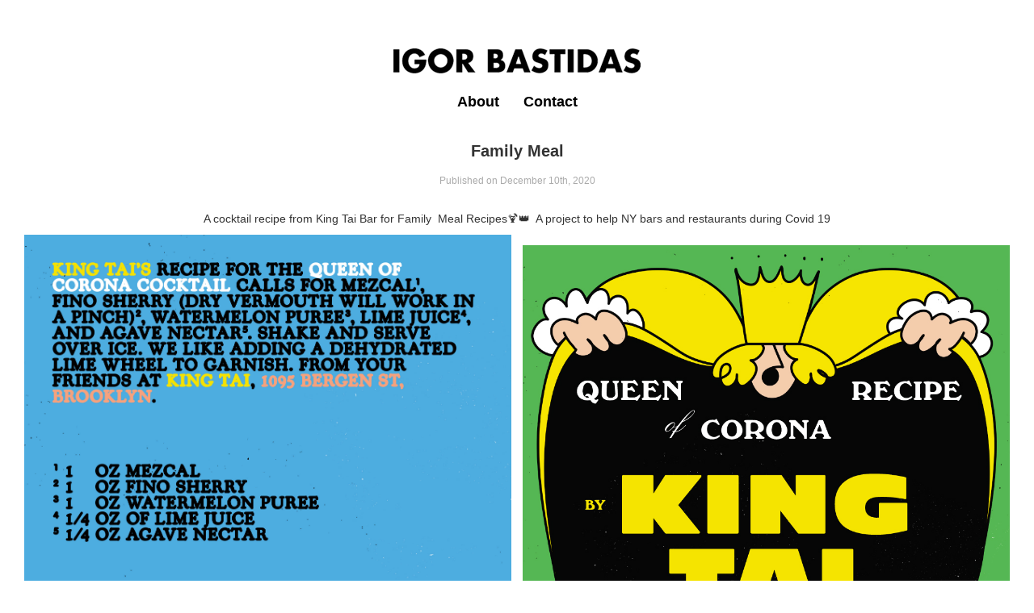

--- FILE ---
content_type: text/html; charset=UTF-8
request_url: http://igorbastidas.com/2020/12/10/family-meal/
body_size: 6445
content:
<!DOCTYPE html>
<html lang="en">
	<head>
    	<meta charset="utf-8">
    	<meta http-equiv="X-UA-Compatible" content="IE=edge">
    	<meta name="viewport" content="width=device-width, initial-scale=1">
    	<title>Igor Bastidas</title>
		<meta name="description" content="The portfolio of Igor Bastidas, a Venezuelan artist, animator and director working and living in Brooklyn. He makes short films, GIFs, prints, ads amongst other things.">
		<meta name="keywords" content="graphic design, design, illustration, art, motion, animation, motion graphics, cel animation, igor, igor bastidas, editorial illustration, character design, cel, 2d, 2d animation, gib">
		<meta name="author" content="Igor Bastidas">
		<meta name="google-site-verification" content="ageoskHiQJYTGsSa1E6f1L29-6ShEmofGssRhphwJsE" />
    	<meta name='robots' content='max-image-preview:large' />
<link rel='dns-prefetch' href='//ajax.googleapis.com' />
<link rel='dns-prefetch' href='//fonts.googleapis.com' />
<link rel='dns-prefetch' href='//netdna.bootstrapcdn.com' />
<link rel="alternate" type="application/rss+xml" title="Igor Bastidas &raquo; Family Meal Comments Feed" href="http://igorbastidas.com/2020/12/10/family-meal/feed/" />
<script type="text/javascript">
/* <![CDATA[ */
window._wpemojiSettings = {"baseUrl":"https:\/\/s.w.org\/images\/core\/emoji\/15.0.3\/72x72\/","ext":".png","svgUrl":"https:\/\/s.w.org\/images\/core\/emoji\/15.0.3\/svg\/","svgExt":".svg","source":{"concatemoji":"http:\/\/igorbastidas.com\/wp-includes\/js\/wp-emoji-release.min.js?ver=6.6.4"}};
/*! This file is auto-generated */
!function(i,n){var o,s,e;function c(e){try{var t={supportTests:e,timestamp:(new Date).valueOf()};sessionStorage.setItem(o,JSON.stringify(t))}catch(e){}}function p(e,t,n){e.clearRect(0,0,e.canvas.width,e.canvas.height),e.fillText(t,0,0);var t=new Uint32Array(e.getImageData(0,0,e.canvas.width,e.canvas.height).data),r=(e.clearRect(0,0,e.canvas.width,e.canvas.height),e.fillText(n,0,0),new Uint32Array(e.getImageData(0,0,e.canvas.width,e.canvas.height).data));return t.every(function(e,t){return e===r[t]})}function u(e,t,n){switch(t){case"flag":return n(e,"\ud83c\udff3\ufe0f\u200d\u26a7\ufe0f","\ud83c\udff3\ufe0f\u200b\u26a7\ufe0f")?!1:!n(e,"\ud83c\uddfa\ud83c\uddf3","\ud83c\uddfa\u200b\ud83c\uddf3")&&!n(e,"\ud83c\udff4\udb40\udc67\udb40\udc62\udb40\udc65\udb40\udc6e\udb40\udc67\udb40\udc7f","\ud83c\udff4\u200b\udb40\udc67\u200b\udb40\udc62\u200b\udb40\udc65\u200b\udb40\udc6e\u200b\udb40\udc67\u200b\udb40\udc7f");case"emoji":return!n(e,"\ud83d\udc26\u200d\u2b1b","\ud83d\udc26\u200b\u2b1b")}return!1}function f(e,t,n){var r="undefined"!=typeof WorkerGlobalScope&&self instanceof WorkerGlobalScope?new OffscreenCanvas(300,150):i.createElement("canvas"),a=r.getContext("2d",{willReadFrequently:!0}),o=(a.textBaseline="top",a.font="600 32px Arial",{});return e.forEach(function(e){o[e]=t(a,e,n)}),o}function t(e){var t=i.createElement("script");t.src=e,t.defer=!0,i.head.appendChild(t)}"undefined"!=typeof Promise&&(o="wpEmojiSettingsSupports",s=["flag","emoji"],n.supports={everything:!0,everythingExceptFlag:!0},e=new Promise(function(e){i.addEventListener("DOMContentLoaded",e,{once:!0})}),new Promise(function(t){var n=function(){try{var e=JSON.parse(sessionStorage.getItem(o));if("object"==typeof e&&"number"==typeof e.timestamp&&(new Date).valueOf()<e.timestamp+604800&&"object"==typeof e.supportTests)return e.supportTests}catch(e){}return null}();if(!n){if("undefined"!=typeof Worker&&"undefined"!=typeof OffscreenCanvas&&"undefined"!=typeof URL&&URL.createObjectURL&&"undefined"!=typeof Blob)try{var e="postMessage("+f.toString()+"("+[JSON.stringify(s),u.toString(),p.toString()].join(",")+"));",r=new Blob([e],{type:"text/javascript"}),a=new Worker(URL.createObjectURL(r),{name:"wpTestEmojiSupports"});return void(a.onmessage=function(e){c(n=e.data),a.terminate(),t(n)})}catch(e){}c(n=f(s,u,p))}t(n)}).then(function(e){for(var t in e)n.supports[t]=e[t],n.supports.everything=n.supports.everything&&n.supports[t],"flag"!==t&&(n.supports.everythingExceptFlag=n.supports.everythingExceptFlag&&n.supports[t]);n.supports.everythingExceptFlag=n.supports.everythingExceptFlag&&!n.supports.flag,n.DOMReady=!1,n.readyCallback=function(){n.DOMReady=!0}}).then(function(){return e}).then(function(){var e;n.supports.everything||(n.readyCallback(),(e=n.source||{}).concatemoji?t(e.concatemoji):e.wpemoji&&e.twemoji&&(t(e.twemoji),t(e.wpemoji)))}))}((window,document),window._wpemojiSettings);
/* ]]> */
</script>
<style id='wp-emoji-styles-inline-css' type='text/css'>

	img.wp-smiley, img.emoji {
		display: inline !important;
		border: none !important;
		box-shadow: none !important;
		height: 1em !important;
		width: 1em !important;
		margin: 0 0.07em !important;
		vertical-align: -0.1em !important;
		background: none !important;
		padding: 0 !important;
	}
</style>
<link rel='stylesheet' id='wp-block-library-css' href='http://igorbastidas.com/wp-includes/css/dist/block-library/style.min.css?ver=6.6.4' type='text/css' media='all' />
<style id='classic-theme-styles-inline-css' type='text/css'>
/*! This file is auto-generated */
.wp-block-button__link{color:#fff;background-color:#32373c;border-radius:9999px;box-shadow:none;text-decoration:none;padding:calc(.667em + 2px) calc(1.333em + 2px);font-size:1.125em}.wp-block-file__button{background:#32373c;color:#fff;text-decoration:none}
</style>
<style id='global-styles-inline-css' type='text/css'>
:root{--wp--preset--aspect-ratio--square: 1;--wp--preset--aspect-ratio--4-3: 4/3;--wp--preset--aspect-ratio--3-4: 3/4;--wp--preset--aspect-ratio--3-2: 3/2;--wp--preset--aspect-ratio--2-3: 2/3;--wp--preset--aspect-ratio--16-9: 16/9;--wp--preset--aspect-ratio--9-16: 9/16;--wp--preset--color--black: #000000;--wp--preset--color--cyan-bluish-gray: #abb8c3;--wp--preset--color--white: #ffffff;--wp--preset--color--pale-pink: #f78da7;--wp--preset--color--vivid-red: #cf2e2e;--wp--preset--color--luminous-vivid-orange: #ff6900;--wp--preset--color--luminous-vivid-amber: #fcb900;--wp--preset--color--light-green-cyan: #7bdcb5;--wp--preset--color--vivid-green-cyan: #00d084;--wp--preset--color--pale-cyan-blue: #8ed1fc;--wp--preset--color--vivid-cyan-blue: #0693e3;--wp--preset--color--vivid-purple: #9b51e0;--wp--preset--gradient--vivid-cyan-blue-to-vivid-purple: linear-gradient(135deg,rgba(6,147,227,1) 0%,rgb(155,81,224) 100%);--wp--preset--gradient--light-green-cyan-to-vivid-green-cyan: linear-gradient(135deg,rgb(122,220,180) 0%,rgb(0,208,130) 100%);--wp--preset--gradient--luminous-vivid-amber-to-luminous-vivid-orange: linear-gradient(135deg,rgba(252,185,0,1) 0%,rgba(255,105,0,1) 100%);--wp--preset--gradient--luminous-vivid-orange-to-vivid-red: linear-gradient(135deg,rgba(255,105,0,1) 0%,rgb(207,46,46) 100%);--wp--preset--gradient--very-light-gray-to-cyan-bluish-gray: linear-gradient(135deg,rgb(238,238,238) 0%,rgb(169,184,195) 100%);--wp--preset--gradient--cool-to-warm-spectrum: linear-gradient(135deg,rgb(74,234,220) 0%,rgb(151,120,209) 20%,rgb(207,42,186) 40%,rgb(238,44,130) 60%,rgb(251,105,98) 80%,rgb(254,248,76) 100%);--wp--preset--gradient--blush-light-purple: linear-gradient(135deg,rgb(255,206,236) 0%,rgb(152,150,240) 100%);--wp--preset--gradient--blush-bordeaux: linear-gradient(135deg,rgb(254,205,165) 0%,rgb(254,45,45) 50%,rgb(107,0,62) 100%);--wp--preset--gradient--luminous-dusk: linear-gradient(135deg,rgb(255,203,112) 0%,rgb(199,81,192) 50%,rgb(65,88,208) 100%);--wp--preset--gradient--pale-ocean: linear-gradient(135deg,rgb(255,245,203) 0%,rgb(182,227,212) 50%,rgb(51,167,181) 100%);--wp--preset--gradient--electric-grass: linear-gradient(135deg,rgb(202,248,128) 0%,rgb(113,206,126) 100%);--wp--preset--gradient--midnight: linear-gradient(135deg,rgb(2,3,129) 0%,rgb(40,116,252) 100%);--wp--preset--font-size--small: 13px;--wp--preset--font-size--medium: 20px;--wp--preset--font-size--large: 36px;--wp--preset--font-size--x-large: 42px;--wp--preset--spacing--20: 0.44rem;--wp--preset--spacing--30: 0.67rem;--wp--preset--spacing--40: 1rem;--wp--preset--spacing--50: 1.5rem;--wp--preset--spacing--60: 2.25rem;--wp--preset--spacing--70: 3.38rem;--wp--preset--spacing--80: 5.06rem;--wp--preset--shadow--natural: 6px 6px 9px rgba(0, 0, 0, 0.2);--wp--preset--shadow--deep: 12px 12px 50px rgba(0, 0, 0, 0.4);--wp--preset--shadow--sharp: 6px 6px 0px rgba(0, 0, 0, 0.2);--wp--preset--shadow--outlined: 6px 6px 0px -3px rgba(255, 255, 255, 1), 6px 6px rgba(0, 0, 0, 1);--wp--preset--shadow--crisp: 6px 6px 0px rgba(0, 0, 0, 1);}:where(.is-layout-flex){gap: 0.5em;}:where(.is-layout-grid){gap: 0.5em;}body .is-layout-flex{display: flex;}.is-layout-flex{flex-wrap: wrap;align-items: center;}.is-layout-flex > :is(*, div){margin: 0;}body .is-layout-grid{display: grid;}.is-layout-grid > :is(*, div){margin: 0;}:where(.wp-block-columns.is-layout-flex){gap: 2em;}:where(.wp-block-columns.is-layout-grid){gap: 2em;}:where(.wp-block-post-template.is-layout-flex){gap: 1.25em;}:where(.wp-block-post-template.is-layout-grid){gap: 1.25em;}.has-black-color{color: var(--wp--preset--color--black) !important;}.has-cyan-bluish-gray-color{color: var(--wp--preset--color--cyan-bluish-gray) !important;}.has-white-color{color: var(--wp--preset--color--white) !important;}.has-pale-pink-color{color: var(--wp--preset--color--pale-pink) !important;}.has-vivid-red-color{color: var(--wp--preset--color--vivid-red) !important;}.has-luminous-vivid-orange-color{color: var(--wp--preset--color--luminous-vivid-orange) !important;}.has-luminous-vivid-amber-color{color: var(--wp--preset--color--luminous-vivid-amber) !important;}.has-light-green-cyan-color{color: var(--wp--preset--color--light-green-cyan) !important;}.has-vivid-green-cyan-color{color: var(--wp--preset--color--vivid-green-cyan) !important;}.has-pale-cyan-blue-color{color: var(--wp--preset--color--pale-cyan-blue) !important;}.has-vivid-cyan-blue-color{color: var(--wp--preset--color--vivid-cyan-blue) !important;}.has-vivid-purple-color{color: var(--wp--preset--color--vivid-purple) !important;}.has-black-background-color{background-color: var(--wp--preset--color--black) !important;}.has-cyan-bluish-gray-background-color{background-color: var(--wp--preset--color--cyan-bluish-gray) !important;}.has-white-background-color{background-color: var(--wp--preset--color--white) !important;}.has-pale-pink-background-color{background-color: var(--wp--preset--color--pale-pink) !important;}.has-vivid-red-background-color{background-color: var(--wp--preset--color--vivid-red) !important;}.has-luminous-vivid-orange-background-color{background-color: var(--wp--preset--color--luminous-vivid-orange) !important;}.has-luminous-vivid-amber-background-color{background-color: var(--wp--preset--color--luminous-vivid-amber) !important;}.has-light-green-cyan-background-color{background-color: var(--wp--preset--color--light-green-cyan) !important;}.has-vivid-green-cyan-background-color{background-color: var(--wp--preset--color--vivid-green-cyan) !important;}.has-pale-cyan-blue-background-color{background-color: var(--wp--preset--color--pale-cyan-blue) !important;}.has-vivid-cyan-blue-background-color{background-color: var(--wp--preset--color--vivid-cyan-blue) !important;}.has-vivid-purple-background-color{background-color: var(--wp--preset--color--vivid-purple) !important;}.has-black-border-color{border-color: var(--wp--preset--color--black) !important;}.has-cyan-bluish-gray-border-color{border-color: var(--wp--preset--color--cyan-bluish-gray) !important;}.has-white-border-color{border-color: var(--wp--preset--color--white) !important;}.has-pale-pink-border-color{border-color: var(--wp--preset--color--pale-pink) !important;}.has-vivid-red-border-color{border-color: var(--wp--preset--color--vivid-red) !important;}.has-luminous-vivid-orange-border-color{border-color: var(--wp--preset--color--luminous-vivid-orange) !important;}.has-luminous-vivid-amber-border-color{border-color: var(--wp--preset--color--luminous-vivid-amber) !important;}.has-light-green-cyan-border-color{border-color: var(--wp--preset--color--light-green-cyan) !important;}.has-vivid-green-cyan-border-color{border-color: var(--wp--preset--color--vivid-green-cyan) !important;}.has-pale-cyan-blue-border-color{border-color: var(--wp--preset--color--pale-cyan-blue) !important;}.has-vivid-cyan-blue-border-color{border-color: var(--wp--preset--color--vivid-cyan-blue) !important;}.has-vivid-purple-border-color{border-color: var(--wp--preset--color--vivid-purple) !important;}.has-vivid-cyan-blue-to-vivid-purple-gradient-background{background: var(--wp--preset--gradient--vivid-cyan-blue-to-vivid-purple) !important;}.has-light-green-cyan-to-vivid-green-cyan-gradient-background{background: var(--wp--preset--gradient--light-green-cyan-to-vivid-green-cyan) !important;}.has-luminous-vivid-amber-to-luminous-vivid-orange-gradient-background{background: var(--wp--preset--gradient--luminous-vivid-amber-to-luminous-vivid-orange) !important;}.has-luminous-vivid-orange-to-vivid-red-gradient-background{background: var(--wp--preset--gradient--luminous-vivid-orange-to-vivid-red) !important;}.has-very-light-gray-to-cyan-bluish-gray-gradient-background{background: var(--wp--preset--gradient--very-light-gray-to-cyan-bluish-gray) !important;}.has-cool-to-warm-spectrum-gradient-background{background: var(--wp--preset--gradient--cool-to-warm-spectrum) !important;}.has-blush-light-purple-gradient-background{background: var(--wp--preset--gradient--blush-light-purple) !important;}.has-blush-bordeaux-gradient-background{background: var(--wp--preset--gradient--blush-bordeaux) !important;}.has-luminous-dusk-gradient-background{background: var(--wp--preset--gradient--luminous-dusk) !important;}.has-pale-ocean-gradient-background{background: var(--wp--preset--gradient--pale-ocean) !important;}.has-electric-grass-gradient-background{background: var(--wp--preset--gradient--electric-grass) !important;}.has-midnight-gradient-background{background: var(--wp--preset--gradient--midnight) !important;}.has-small-font-size{font-size: var(--wp--preset--font-size--small) !important;}.has-medium-font-size{font-size: var(--wp--preset--font-size--medium) !important;}.has-large-font-size{font-size: var(--wp--preset--font-size--large) !important;}.has-x-large-font-size{font-size: var(--wp--preset--font-size--x-large) !important;}
:where(.wp-block-post-template.is-layout-flex){gap: 1.25em;}:where(.wp-block-post-template.is-layout-grid){gap: 1.25em;}
:where(.wp-block-columns.is-layout-flex){gap: 2em;}:where(.wp-block-columns.is-layout-grid){gap: 2em;}
:root :where(.wp-block-pullquote){font-size: 1.5em;line-height: 1.6;}
</style>
<link rel='stylesheet' id='bootstrap_css-css' href='http://igorbastidas.com/wp-content/themes/gib/css/bootstrap.min.css?ver=6.6.4' type='text/css' media='all' />
<link rel='stylesheet' id='main_css-css' href='http://igorbastidas.com/wp-content/themes/gib/style.css?ver=6.6.4' type='text/css' media='all' />
<link rel='stylesheet' id='font_css-css' href='https://fonts.googleapis.com/css?family=Open+Sans%3A400%2C400i%2C600%2C700%2C700i&#038;ver=6.6.4' type='text/css' media='all' />
<link rel='stylesheet' id='fontawesome_css-css' href='http://netdna.bootstrapcdn.com/font-awesome/4.0.3/css/font-awesome.min.css?ver=6.6.4' type='text/css' media='all' />
<script type="text/javascript" src="https://ajax.googleapis.com/ajax/libs/jquery/1.12.4/jquery.min.js?ver=6.6.4" id="jquery_js-js"></script>
<script type="text/javascript" src="http://igorbastidas.com/wp-content/themes/gib/js/masonry.js?ver=1" id="masonry-script-js"></script>
<script type="text/javascript" src="http://igorbastidas.com/wp-content/themes/gib/js/bootstrap.min.js?ver=1" id="bootstrap-script-js"></script>
<link rel="https://api.w.org/" href="http://igorbastidas.com/wp-json/" /><link rel="alternate" title="JSON" type="application/json" href="http://igorbastidas.com/wp-json/wp/v2/posts/1848" /><link rel="EditURI" type="application/rsd+xml" title="RSD" href="http://igorbastidas.com/xmlrpc.php?rsd" />
<meta name="generator" content="WordPress 6.6.4" />
<link rel="canonical" href="http://igorbastidas.com/2020/12/10/family-meal/" />
<link rel='shortlink' href='http://igorbastidas.com/?p=1848' />
<link rel="alternate" title="oEmbed (JSON)" type="application/json+oembed" href="http://igorbastidas.com/wp-json/oembed/1.0/embed?url=http%3A%2F%2Figorbastidas.com%2F2020%2F12%2F10%2Ffamily-meal%2F" />
<link rel="alternate" title="oEmbed (XML)" type="text/xml+oembed" href="http://igorbastidas.com/wp-json/oembed/1.0/embed?url=http%3A%2F%2Figorbastidas.com%2F2020%2F12%2F10%2Ffamily-meal%2F&#038;format=xml" />
<style type="text/css">.recentcomments a{display:inline !important;padding:0 !important;margin:0 !important;}</style><link rel="icon" href="http://igorbastidas.com/wp-content/uploads/2020/10/cropped-favicon_igorb_512x512-32x32.png" sizes="32x32" />
<link rel="icon" href="http://igorbastidas.com/wp-content/uploads/2020/10/cropped-favicon_igorb_512x512-192x192.png" sizes="192x192" />
<link rel="apple-touch-icon" href="http://igorbastidas.com/wp-content/uploads/2020/10/cropped-favicon_igorb_512x512-180x180.png" />
<meta name="msapplication-TileImage" content="http://igorbastidas.com/wp-content/uploads/2020/10/cropped-favicon_igorb_512x512-270x270.png" />
		<link rel="stylesheet" type="text/css" href="http://igorbastidas.com/wp-content/themes/gib/css/component.css" />
	</head>
	<body>
		<script>
			(function(i,s,o,g,r,a,m){i['GoogleAnalyticsObject']=r;i[r]=i[r]||function(){
				(i[r].q=i[r].q||[]).push(arguments)},i[r].l=1*new Date();a=s.createElement(o),
				m=s.getElementsByTagName(o)[0];a.async=1;a.src=g;m.parentNode.insertBefore(a,m)
			})(window,document,'script','https://www.google-analytics.com/analytics.js','ga');

			ga('create', 'UA-2805086-9', 'auto');
			ga('send', 'pageview');

		</script>
		<section class="header">
			<div class="row">
				<div class="col-lg-3"></div>
				<div class="col-lg-6 logo">
					<center><a href="http://igorbastidas.com"><img src="http://igorbastidas.com/wp-content/themes/gib/img/logo-gib.png " alt=""></a></center>
				</div>
				<div class="col-lg-3"></div>
			</div>
		</section>
		<section class="navegacion">
			<div class="row">
				<div class="col-lg-3 nav1"></div>
				<div class="col-lg-6 nav2">
					<nav class="navbar navbar-default" role="navigation">
						<!-- Brand and toggle get grouped for better mobile display -->
						<div class="navbar-header">
							<button type="button" class="navbar-toggle" data-toggle="collapse" data-target="#bs-example-navbar-collapse-1">
								<span class="sr-only">Toggle navigation</span>
								<span class="icon-bar"></span>
								<span class="icon-bar"></span>
								<span class="icon-bar"></span>
							</button>
							<!-- <a class="navbar-brand" href="http://igorbastidas.com">Igor Bastidas</a> -->
						</div>
						<div id="bs-example-navbar-collapse-1" class="collapse navbar-collapse text-center"><ul id="menu-menu-1" class="nav navbar-nav"><li itemscope="itemscope" itemtype="https://www.schema.org/SiteNavigationElement" id="menu-item-16" class="menu-item menu-item-type-post_type menu-item-object-page menu-item-16"><a title="About" href="http://igorbastidas.com/about/">About</a></li>
<li itemscope="itemscope" itemtype="https://www.schema.org/SiteNavigationElement" id="menu-item-17" class="menu-item menu-item-type-post_type menu-item-object-page menu-item-17"><a title="Contact" href="http://igorbastidas.com/contact/">Contact</a></li>
</ul></div>				</nav>
			</div> <!-- end nav2 -->
			<div class="col-lg-3"></div>
		</div> <!-- row -->
	</section>




  <section class="front-content single-content">
    <div class="row">
      <div class="container-fluid">

  <div class="col-lg-12">
    



             

        <h3 class="text-center">Family Meal</h3>
        <h2 class="text-center">Published on <span> December 10th, 2020</h2> <br>
        

        <p style="text-align: center;">A cocktail recipe from King Tai Bar for Family&nbsp; Meal Recipes🍹👑&nbsp; A project to help NY bars and restaurants during Covid 19</p>


<ul class="wp-block-gallery columns-2 is-cropped wp-block-gallery-1 is-layout-flex wp-block-gallery-is-layout-flex"><li class="blocks-gallery-item"><figure><img fetchpriority="high" decoding="async" width="2550" height="3300" src="http://igorbastidas.com/wp-content/uploads/2020/12/FamilyMeal_KingTai_QueenofCorona.jpg" alt="" data-id="1849" data-link="http://igorbastidas.com/?attachment_id=1849" class="wp-image-1849" srcset="http://igorbastidas.com/wp-content/uploads/2020/12/FamilyMeal_KingTai_QueenofCorona.jpg 2550w, http://igorbastidas.com/wp-content/uploads/2020/12/FamilyMeal_KingTai_QueenofCorona-768x994.jpg 768w" sizes="(max-width: 2550px) 100vw, 2550px" /></figure></li><li class="blocks-gallery-item"><figure><img decoding="async" width="1000" height="1250" src="http://igorbastidas.com/wp-content/uploads/2020/12/instagram_FINAL_060320_5.jpg" alt="" data-id="1850" data-link="http://igorbastidas.com/?attachment_id=1850" class="wp-image-1850" srcset="http://igorbastidas.com/wp-content/uploads/2020/12/instagram_FINAL_060320_5.jpg 1000w, http://igorbastidas.com/wp-content/uploads/2020/12/instagram_FINAL_060320_5-768x960.jpg 768w" sizes="(max-width: 1000px) 100vw, 1000px" /></figure></li></ul>



<ul class="wp-block-gallery columns-3 is-cropped wp-block-gallery-2 is-layout-flex wp-block-gallery-is-layout-flex"><li class="blocks-gallery-item"><figure><img decoding="async" width="500" height="630" src="http://igorbastidas.com/wp-content/uploads/2020/12/mockup-1-2.jpg" alt="" data-id="1854" data-link="http://igorbastidas.com/mockup-1-2/" class="wp-image-1854"/></figure></li><li class="blocks-gallery-item"><figure><img loading="lazy" decoding="async" width="500" height="630" src="http://igorbastidas.com/wp-content/uploads/2020/12/mockup-3-2.jpg" alt="" data-id="1855" data-link="http://igorbastidas.com/mockup-3-2/" class="wp-image-1855"/></figure></li><li class="blocks-gallery-item"><figure><img loading="lazy" decoding="async" width="500" height="630" src="http://igorbastidas.com/wp-content/uploads/2020/12/mockup-5-2.jpg" alt="" data-id="1856" data-link="http://igorbastidas.com/mockup-5-2/" class="wp-image-1856"/></figure></li></ul>


<p style="text-align: center;">Design &amp; Art Direction by Decade</p>

      



                
         <br> <br>
<div class="prevandnext">
<center>
<a href="http://igorbastidas.com/2020/12/10/the-new-yorker-8/" rel="prev">< Previous Work</a> &nbsp

<a href="http://igorbastidas.com/2020/12/11/the-new-york-times-13/" rel="next">Next Work ></a></center>
</div> <br> <br>
       
    



  </div>



     

    </div>  
    </div>
  </section>

	







         


		<section class="header footer">
				<div class="row">
					<div class="col-lg-4"></div>
					<div class="col-lg-4 logo"><!--<center><img src="http://igorbastidas.com/wp-content/themes/gib/img/logo-gib.png " alt=""></center>-->
					<center>
						<ul class="list-inline">
							<li><a href="https://www.facebook.com/GIB-42041736129/"><i class="fa fa-facebook" aria-hidden="true"></i></a></li>
							<li><a href="https://instagram.com/igorbastidas"><i class="fa fa-instagram" aria-hidden="true"></i></a></li>
							<li><a href="https://twitter.com/igorbastidas"><i class="fa fa-twitter" aria-hidden="true"></i></a></li>
						</ul>
					</center>
				</div>
				<div class="col-lg-4"></div>
			</div>
  		</section>
		<style id='core-block-supports-inline-css' type='text/css'>
.wp-block-gallery.wp-block-gallery-1{--wp--style--unstable-gallery-gap:var( --wp--style--gallery-gap-default, var( --gallery-block--gutter-size, var( --wp--style--block-gap, 0.5em ) ) );gap:var( --wp--style--gallery-gap-default, var( --gallery-block--gutter-size, var( --wp--style--block-gap, 0.5em ) ) );}.wp-block-gallery.wp-block-gallery-2{--wp--style--unstable-gallery-gap:var( --wp--style--gallery-gap-default, var( --gallery-block--gutter-size, var( --wp--style--block-gap, 0.5em ) ) );gap:var( --wp--style--gallery-gap-default, var( --gallery-block--gutter-size, var( --wp--style--block-gap, 0.5em ) ) );}
</style>
		<script src="https://unpkg.com/masonry-layout@4/dist/masonry.pkgd.min.js"></script>
		<script src="http://igorbastidas.com/wp-content/themes/gib/js/imagesloaded.js"></script>
		<script src="http://igorbastidas.com/wp-content/themes/gib/js/classie.js"></script>
		<script src="http://igorbastidas.com/wp-content/themes/gib/js/AnimOnScroll.js"></script>
		<script src="http://igorbastidas.com/wp-content/themes/gib/js/modernizr.custom.js"></script>
		<script>
			/*new AnimOnScroll( document.getElementById( 'grid' ), {
				minDuration : 0.4,
				maxDuration : 0.7,
				viewportFactor : 0.2
			} );*/
			$(window).load(function() {
				$('.masonry').masonry({
					itemSelector: '.grid-item',
					columnWidth: '.grid-sizer',
					percentPosition: true
				})
			});
		</script>
	</body>
</html>

--- FILE ---
content_type: text/css
request_url: http://igorbastidas.com/wp-content/themes/gib/style.css?ver=6.6.4
body_size: 2363
content:
/*
Theme Name: Igor Bastidas
Theme URI: http://www.igorbastidas.com/
Author: GARBAN
Author URI: http://www.instagram.com/garbanv/
Description: The 2017 theme for Igor Bastidas takes us back to the blog, featuring a full range of post formats, each displayed beautifully in their own unique way. Design details abound, starting with a vibrant color scheme and matching header images, beautiful typography and icons, and a flexible layout that looks great on any device, big or small.
Version: 1.0
License: GNU General Public License v2 or later
License URI: http://www.gnu.org/licenses/gpl-2.0.html
Tags: black, brown, orange, tan, white, yellow, light, one-column, two-columns, right-sidebar, flexible-width, custom-header, custom-menu, editor-style, featured-images, microformats, post-formats, rtl-language-support, sticky-post, translation-ready
Text Domain: A GARBAN THEME

This theme, like WordPress, is licensed under the GPL.
Use it to make something cool, have fun, and share what you've learned with others.
*/

.row {

	margin:0;
}

img {

	max-width: 100%;
}

body {
font-family:Arial, sans-serif;
}



.logo a {


    color:#333;
    text-decoration: none;
}

.header {

	margin-top:60px;
	padding-bottom:10px;
	

}

.header img {

padding:0;
margin:0;}
.navbar-default .navbar-nav>.active>a, .navbar-default .navbar-nav>.active>a:focus, .navbar-default .navbar-nav>.active>a:hover {

	background:transparent !important;
}

/*button {

position: relative;
right:125px;

}*/

nav {

	background:transparent !important;
	    border: none !important;
/*	position: relative;
    right:7px;*/
}
.navbar-default .navbar-collapse, .navbar-default .navbar-form {
    border-color: none;
    background:transparent !important;
}

.front-content {

	font-family: 'Arial';
}

.front-content h3 {

	font-family: 'Arial';
	font-size: 18px;
	font-weight:700;
	margin-bottom:17px;

}

.front-content img {

    max-width: 100%;
    height: auto;
}


@media (max-width: 1200px) {
    .navbar-header {
        float: none;
    }
    .navbar-left,.navbar-right {
        float: none !important;
    }
    .navbar-toggle {
        display: block;
    }
    .navbar-collapse {
        border-top: 1px solid transparent;
        box-shadow: inset 0 1px 0 rgba(255,255,255,0.1);
    }
    .navbar-fixed-top {
        top: 0;
        border-width: 0 0 1px;
    }
    .navbar-collapse.collapse {
        display: none!important;
    }
    .navbar-nav {
        float: none!important;
        margin-top: 7.5px;
    }
    .navbar-nav>li {
        float: none;
    }
    .navbar-nav>li>a {
        padding-top: 10px;
        padding-bottom: 10px;
    }
    .collapse.in{
        display:block !important;
    }
}

.footer {

	padding:4% 0;
}

.footer a {

 font-size: 15px;
 color:#333;
}

.footer h3 {

    font-family: 'Open Sans', sans-serif;
    font-weight: 800;
    font-size: 25px;
}


#respond label {

display:block;
clear:both;
}

#respond textarea {

  width:100%;

} 
.comment-form-author {

  float:left;
}

#comment {

  margin-bottom:10px !important;
  border:1px solid #aaa;
  padding:10px;
}



#author {

 margin-bottom:10px !important;
  border:1px solid #aaa;
  padding:10px;
}

#email {

 margin-bottom:10px !important;
  border:1px solid #aaa;
  padding:10px;
}

#url {

 margin-bottom:10px !important;
  border:1px solid #aaa;
  padding:10px;
}

.thumbnails {

   border: 1px solid #ddd;
    border-radius: 4px;
    padding: 5px;
}


.single-content h3 {

    font-weight: 700;
    font-size: 20px;
    margin:5px;

}

.single-content h2 {

    font-weight: 400;
    font-size: 12px;
    color:#aaa;
    
}

.prevandnext a {

    color:#333;
    text-decoration:none;
}

.single-12-gib {

    padding:0;
}

/*.single-12-gib img {

    max-width: 100%;
    height: auto;
}*/

.fotos-productos {

/*    padding:0;*/
}
.woocommerce-breadcrumb {

    position: relative;
    left: 5px;
    color:#ccc;
}

.woocommerce-breadcrumb a {

   color:#ddd;
   text-decoration: none;
}

.single_add_to_cart_button {

    margin-top:15px;
    margin-bottom: 15px;
    background-color:black;
    color:white;
    border:none;
    padding:10px;


}

.product_title {

    font-size: 25px;
    font-weight: 700;
    margin-top:0;
}

.woocommerce-Price-amount {

    font-size:20px;
    font-weight: 800;
}

.product_meta {

    display: none;
}



.lista a {

color:#666;
text-decoration:none;}

/*
#menu-mainmenu {
position:relative;
left:35px;
}
*/

ul, menu, dir {
    display: block;
    list-style-type: disc;
    -webkit-margin-before: 1em;
    -webkit-margin-after: 1em;
    -webkit-margin-start: 0px;
    -webkit-margin-end: 0px;
    -webkit-padding-start: 0px;
}


.lista-productos li {

    list-style: none;
}
.product h3 {
color:#333;
font-weight:800;
font-size:20px;
}

.lista-productos img {

    max-width: 100%;
    height: auto;
}

.lista-productos {
    margin-bottom:20px;
    padding:0 !important;
}

.products .col-lg-4 {
/*
    padding:0 !important;*/
}

.woocommerce-Price-amount  {

color:#333;
font-size:15px;
display:block;
clear:both;
}

.add_to_cart_button {

display:inline-block;
clear:both;
padding:10px;
background-color:black;
color:white;
margin-top:10px;}

.woocommerce-ordering {

    float: right;
}

.related {

    margin-top:60px;
}

.related h2 {

    font-size: 16px;
}

.navbar-collapse {
    padding-right: 0px;
    padding-left: 0px;

}

.navbar .navbar-nav {
  display: inline-block;
  float: none;
  vertical-align: top;
}

.navbar .navbar-collapse {
  text-align: center;
}



/*====================================
=            masonry Page            =
====================================*/
.masonry {
	margin: 1.5em;
}

.grid-sizer,
.grid-item {
	background: #fff;
    padding: 1em;
    margin: 0 0 1.5em;
	width: 25%;
}

.grid-item img {
	max-width:100%;
}

@media only screen and (max-width: 320px) {
    .grid-sizer,
	.grid-item {
        width: 100%;
    }
}

@media only screen and (min-width: 321px) and (max-width: 768px){
    .grid-sizer,
	.grid-item {
        width: 100%;
    }
}

@media only screen and (min-width: 769px) and (max-width: 999px){
    .grid-sizer,
	.grid-item {
        width: 50%;
    }
}

@media only screen and (min-width: 1000px) and (max-width: 1579px){
    .grid-sizer,
	.grid-item {
        width: 33%;
    }
}

@media only screen and (min-width: 1580px) and (max-width: 1979px){
    .grid-sizer,
	.grid-item {
        width: 25%;
    }
}

@media only screen and (min-width: 1980px) {
    .grid-sizer,
	.grid-item {
        width: 20%;
    }
}

/*=====  End of masonry Page  ======*/

.navbar-default .navbar-nav>.active>a, .navbar-default .navbar-nav>.active>a:focus, .navbar-default .navbar-nav>.active>a:hover {
    color: #000;
    background-color: #e7e7e7;
}

.navbar-default a {

color:#000 !important;
font-family: 'Arial';
	font-size: 18px;
	font-weight:700;
	}

.footer i {

font-size:25px;color:black;}


img.alignright { float: right; margin: 0 0 1em 1em; }
img.alignleft { float: left; margin: 0 1em 1em 0; }
img.aligncenter { display: block; margin-left: auto; margin-right: auto; }
.alignright { float: right; }
.alignleft { float: left; }
.aligncenter { display: block; margin-left: auto; margin-right: auto; }

iframe.alignright { float: right; margin: 0 0 1em 1em; }
iframe.alignleft { float: left; margin: 0 1em 1em 0; }
iframe.aligncenter { display: block; margin-left: auto; margin-right: auto; }

.videoWrapper {
	position: relative;
	padding-bottom: 56.25%; /* 16:9 */
	padding-top: 25px;
	height: 0;
}
.videoWrapper object,
.videoWrapper embed {
	position: absolute;
	top: 0;
	left: 0;
	width: 100%;
	height: 100%;
}

--- FILE ---
content_type: text/plain
request_url: https://www.google-analytics.com/j/collect?v=1&_v=j102&a=960866731&t=pageview&_s=1&dl=http%3A%2F%2Figorbastidas.com%2F2020%2F12%2F10%2Ffamily-meal%2F&ul=en-us%40posix&dt=Igor%20Bastidas&sr=1280x720&vp=1280x720&_u=IEBAAEABAAAAACAAI~&jid=106023328&gjid=1147826166&cid=338702170.1769401553&tid=UA-2805086-9&_gid=2027279727.1769401553&_r=1&_slc=1&z=1823718880
body_size: -451
content:
2,cG-6EFNDHG6N4